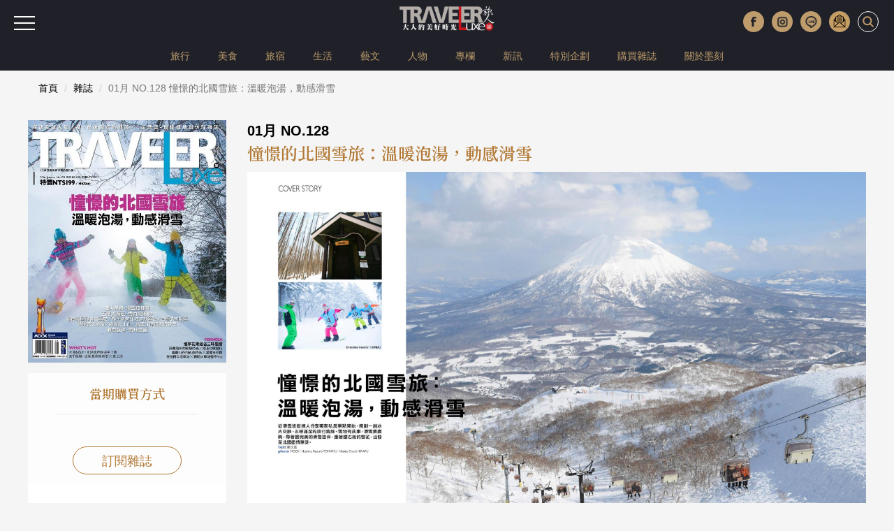

--- FILE ---
content_type: text/html; charset=UTF-8
request_url: https://www.travelerluxe.com/mag/info/mg10000037
body_size: 6615
content:
<!DOCTYPE html>
<html lang="zh-Hant" class="sticky-footer">
<head>
<meta charset="utf-8">
<meta http-equiv="cleartype" content="on">
<meta name="MobileOptimized" content="320">
<meta name="HandheldFriendly" content="True">
<meta name="apple-mobile-web-app-capable" content="yes">
<meta name="viewport" content="width=device-width, initial-scale=1.0">
    <meta name="description" content="從滑雪旅遊達人分享獨家私房景點開始，規劃一趟冰火交融、五感滿足的旅行路線。雪地有故事，滑雪要盡興，帶著最完美的滑雪旅伴，跟著羽毛般的雪花，出發至北國盡情享受。
	
		&nbsp;
	
		◎達人帶路，滑雪這樣玩
	
		愛上雪地的一百種理由╳冒險葉
	
		透過分享，傳遞滑雪的喜悅">
    <meta property="og:site_name" content="TRAVELER Luxe 大人的美好時光">
<meta property="og:url" content="https://www.travelerluxe.com/mag/info/mg10000037">
<meta property="og:type" content="website">
<meta property="og:title" content="01月 NO.128 憧憬的北國雪旅：溫暖泡湯，動感滑雪｜雜誌｜TRAVELER Luxe旅人誌｜大人的美好時光">
    <meta property="og:description" content="從滑雪旅遊達人分享獨家私房景點開始，規劃一趟冰火交融、五感滿足的旅行路線。雪地有故事，滑雪要盡興，帶著最完美的滑雪旅伴，跟著羽毛般的雪花，出發至北國盡情享受。
	
		&nbsp;
	
		◎達人帶路，滑雪這樣玩
	
		愛上雪地的一百種理由╳冒險葉
	
		透過分享，傳遞滑雪的喜悅">
    <meta property="og:image" content="https://www.travelerluxe.com/public/magazine/bt37_1451881185.jpg">
<title>01月 NO.128 憧憬的北國雪旅：溫暖泡湯，動感滑雪｜雜誌｜TRAVELER Luxe旅人誌｜大人的美好時光</title>
<link rel="canonical" href="https://www.travelerluxe.com/mag/info/mg10000037">

<link rel="shortcut icon" href="https://www.travelerluxe.com/assets/images/favicon.ico" type="image/vnd.microsoft.icon">
<link rel="apple-touch-icon" sizes="57x57" href="https://www.travelerluxe.com/assets/images/apple-icon-57x57.png">
<link rel="apple-touch-icon" sizes="60x60" href="https://www.travelerluxe.com/assets/images/apple-icon-60x60.png">
<link rel="apple-touch-icon" sizes="72x72" href="https://www.travelerluxe.com/assets/images/apple-icon-72x72.png">
<link rel="apple-touch-icon" sizes="76x76" href="https://www.travelerluxe.com/assets/images/apple-icon-76x76.png">
<link rel="apple-touch-icon" sizes="114x114" href="https://www.travelerluxe.com/assets/images/apple-icon-114x114.png">
<link rel="stylesheet" href="https://www.travelerluxe.com/assets/vendors/bootstrap/css/bootstrap.min.css">
<link rel="stylesheet" href="https://www.travelerluxe.com/assets/vendors/font-awesome/css/font-awesome.min.css">
<!-- <link rel="stylesheet" href="https://www.travelerluxe.com/assets/vendors/slick-1.6.0/slick/slick.css">
<link rel="stylesheet" href="https://www.travelerluxe.com/assets/vendors/slick-1.6.0/slick/slick-theme.css"> -->
<link rel="stylesheet" href="https://www.travelerluxe.com/assets/stylesheets/all.css">
<style>
.breadcrumb {
	font-size: 14px;
}
</style>
<meta property="fb:pages" content="116552921696389">
<link rel="stylesheet" href="https://www.travelerluxe.com/assets/vendors/swiper/dist/css/swiper.min.css">
<link rel="stylesheet" href="https://www.travelerluxe.com/assets/stylesheets/magazine.css">
<link rel="stylesheet" href="https://www.travelerluxe.com/assets/stylesheets/detail.css">
<link rel="stylesheet" href="https://www.travelerluxe.com/assets/stylesheets/override.css">
<script type="application/javascript" src="//anymind360.com/js/17570/ats.js"></script>
<!-- Google tag (gtag.js) Start -->
<script async src="https://www.googletagmanager.com/gtag/js?id=G-PPYPQNZWYB"></script>
<script>
  window.dataLayer = window.dataLayer || [];
  function gtag(){dataLayer.push(arguments);}
  gtag('js', new Date());

  gtag('config', 'G-PPYPQNZWYB');
</script>
<!-- Google tag (gtag.js) End -->
<!-- Google Tag Manager -->
<script>(function(w,d,s,l,i){w[l]=w[l]||[];w[l].push({'gtm.start':
new Date().getTime(),event:'gtm.js'});var f=d.getElementsByTagName(s)[0],
j=d.createElement(s),dl=l!='dataLayer'?'&l='+l:'';j.async=true;j.src=
'https://www.googletagmanager.com/gtm.js?id='+i+dl;f.parentNode.insertBefore(j,f);
})(window,document,'script','dataLayer','GTM-NFDKTC5');</script>
<!-- End Google Tag Manager -->
<!-- Google Tag Manager (noscript) -->
<noscript><iframe src="https://www.googletagmanager.com/ns.html?id=GTM-NFDKTC5"
height="0" width="0" style="display:none;visibility:hidden"></iframe></noscript>
<!-- End Google Tag Manager (noscript) -->
<!-- Facebook Pixel Code -->
<script>
!function(f,b,e,v,n,t,s)
{if(f.fbq)return;n=f.fbq=function(){n.callMethod?
n.callMethod.apply(n,arguments):n.queue.push(arguments)};
if(!f._fbq)f._fbq=n;n.push=n;n.loaded=!0;n.version='2.0';
n.queue=[];t=b.createElement(e);t.async=!0;
t.src=v;s=b.getElementsByTagName(e)[0];
s.parentNode.insertBefore(t,s)}(window,document,'script',
'https://connect.facebook.net/en_US/fbevents.js');
fbq('init', '258641478169135'); 
fbq('track', 'PageView');
</script>
<noscript>
<img height="1" width="1"
src="https://www.facebook.com/tr?id=258641478169135&ev=PageView&noscript=1">
</noscript>
<!-- End Facebook Pixel Code -->
<script data-ad-client="ca-pub-1310956994323176" async src="https://pagead2.googlesyndication.com/pagead/js/adsbygoogle.js"></script>
<script type="text/javascript">
window.AviviD = window.AviviD || {settings:{},status:{}}; AviviD.web_id = "travelerluxe"; AviviD.category_id = "20210507000001"; AviviD.tracking_platform = 'likr'; (function(w,d,s,l,i){w[l]=w[l]||[];w[l].push({'gtm.start': new Date().getTime(),event:'gtm.js'});var f=d.getElementsByTagName(s)[0], j=d.createElement(s),dl=l!='dataLayer'?'&l='+l:'';j.async=true;j.src= 'https://www.googletagmanager.com/gtm.js?id='+i+dl+'&timestamp='+new Date().getTime();f.parentNode.insertBefore(j,f); })(window,document,'script','dataLayer','GTM-W9F4QDN'); (function(w,d,s,l,i){w[l]=w[l]||[];w[l].push({'gtm.start': new Date().getTime(),event:'gtm.js'});var f=d.getElementsByTagName(s)[0], j=d.createElement(s),dl=l!='dataLayer'?'&l='+l:'';j.async=true;j.src= 'https://www.googletagmanager.com/gtm.js?id='+i+dl+'&timestamp='+new Date().getTime();f.parentNode.insertBefore(j,f); })(window,document,'script','dataLayer','GTM-MKB8VFG');
</script>
<!-- google ad manager start -->
<style>
.ad-mobile, .ad-desktop {text-align: center; margin-top:1em;}
/* 預設隱藏手機版，電腦版顯示 */
.ad-desktop { display: block;}
.ad-mobile { display: none;}

/* 當螢幕小於 768px 時切換 */
@media (max-width: 767px) {
  .ad-desktop { display: none;}
  .ad-mobile { display: block;}
}
</style>
<script async src="https://securepubads.g.doubleclick.net/tag/js/gpt.js" crossorigin="anonymous"></script>
<script>
    window.googletag = window.googletag || {cmd: []};
  googletag.cmd.push(function() {
    //電腦_首頁＿看更多文章按鈕下方_970x250
    googletag.defineSlot('/23283710168/travelerluxe.com_pc_home_mid', [970, 250], 'div-gpt-ad-1767689225788-0').addService(googletag.pubads());
    //手機_首頁＿看更多文章按鈕下方_300x250
    googletag.defineSlot('/23283710168/travelerluxe.com_mb_home_mid', [300, 250], 'div-gpt-ad-1767688667386-0').addService(googletag.pubads());
    //電腦_頻道頁和文章頁_上方橫幅廣告_970x250
    googletag.defineSlot('/23283710168/travelerluxe.com_pc_article_top', [970, 250], 'div-gpt-ad-1767689287603-0').addService(googletag.pubads());
    //手機_頻道頁和文章頁_上方橫幅廣告_300x250
    googletag.defineSlot('/23283710168/travelerluxe.com_mb_article_top', [300, 250], 'div-gpt-ad-1767689105806-0').addService(googletag.pubads());
    //電腦_頻道頁和文章頁_下方橫幅廣告_970x250
    googletag.defineSlot('/23283710168/travelerluxe.com_pc_article_bottom', [970, 250], 'div-gpt-ad-1767689353537-0').addService(googletag.pubads());
    googletag.defineSlot('/23283710168/travelerluxe.com_pc_article_bottom', [970, 250], 'div-gpt-ad-1767689353537-1').addService(googletag.pubads());
    //手機_頻道頁和文章頁_下方橫幅廣告_300x250
    googletag.defineSlot('/23283710168/travelerluxe.com_mb_article_bottom', [300, 250], 'div-gpt-ad-1767689163358-0').addService(googletag.pubads());
    googletag.defineSlot('/23283710168/travelerluxe.com_mb_article_bottom', [300, 250], 'div-gpt-ad-1767689163358-1').addService(googletag.pubads());
    //電腦_文章頁_內文嵌入廣告_第二段圖文下左
    googletag.defineSlot('/23283710168/travelerluxe.com_pc_inread1_left', [300, 250], 'div-gpt-ad-1767687988193-0').addService(googletag.pubads());
    //電腦_文章頁_內文嵌入廣告_第二段圖文下右
    googletag.defineSlot('/23283710168/travelerluxe.com_pc_inread1_right', [300, 250], 'div-gpt-ad-1767688527077-0').addService(googletag.pubads());
    //手機_文章頁_內文嵌入廣告_第二段圖文下
    googletag.defineSlot('/23283710168/travelerluxe.com_mb_inread1', [300, 250], 'div-gpt-ad-1767687479672-0').addService(googletag.pubads());   
    
    // 沒有廣告時，自動收合 div 
    googletag.pubads().collapseEmptyDivs();
    
    googletag.pubads().enableSingleRequest();
    googletag.enableServices();
  });
</script>
<!-- google ad manager end -->
<!-- AdSense start -->
<script async src="https://pagead2.googlesyndication.com/pagead/js/adsbygoogle.js?client=ca-pub-2159663875021262"
     crossorigin="anonymous"></script>
<!-- AdSense end -->

</head>
<body class="page-event_detail">
<button class="btn-hambuger" type="button" aria-label="選單"><span></span><span></span><span></span></button>
<header id="hd" class="fixed">

    <div class="logo-wrap">
        <a class="brand-name" href="https://www.travelerluxe.com/"><img alt="traveler luxe 奢遊 祕旅"
            src="https://www.travelerluxe.com/assets/images/logo.png"></a>
    </div>
    <div class="hd-button-rights clearfix">
        <button class="social-button" type="button" aria-label="更多社群媒體"><img src="https://www.travelerluxe.com/assets/images/arrow.png" alt=""/></button>
        <ul class="social-links hidden-xs hidden-sm">
            <li><a class="h_fb" href="https://www.facebook.com/travelerluxe/" target="_blank"
                title="按讚加入TRAVELER Luxe粉絲團"></a></li>
            <li><a class="h_ig" href="https://www.instagram.com/travelerluxe/" target="_blank"
                title="追蹤TRAVELER Luxe Instagram"></a></li>
            <li><a class="h_line" href="https://line.me/R/ti/p/%40rtp3207i" target="_blank"
                title="加入TRAVELER Luxe Line好友"></a></li>
            <li><a class="h_email" href="https://www.travelerluxe.com/edm" title="訂閱電子報"></a></li>
        </ul>
        <form class="inline" id="search-form" method="post" onsubmit="return checkSearch(this);">
        <label>
            <input type="search" name="keyword" placeholder='輸入關鍵字以空白鍵區隔'
                            >
            <button type="submit" aria-label="打開搜尋"><i class="icon icon-search"></i></button>
        </label>
        </form>

        <button class="btn-close" type="reset" aria-label="關閉搜尋"><i class="icon icon-close"></i></button>
    </div>
        <div class="hidden-xs" id="site-menu">
        <div class="container">
            <ul class="list-unstyled clearfix">
                                <li><a href="https://www.travelerluxe.com/tag/%E6%97%85%E8%A1%8C">旅行</a></li>
                                <li><a href="https://www.travelerluxe.com/tag/%E7%BE%8E%E9%A3%9F">美食</a></li>
                                <li><a href="https://www.travelerluxe.com/tag/%E6%97%85%E5%AE%BF">旅宿</a></li>
                                <li><a href="https://www.travelerluxe.com/tag/%E7%94%9F%E6%B4%BB">生活</a></li>
                                <li><a href="https://www.travelerluxe.com/tag/%E8%97%9D%E6%96%87">藝文</a></li>
                                <li><a href="https://www.travelerluxe.com/tag/%E4%BA%BA%E7%89%A9">人物</a></li>
                                <li><a href="https://www.travelerluxe.com/tag/%E5%B0%88%E6%AC%84">專欄</a></li>
                                <li><a href="https://www.travelerluxe.com/tag/%E6%96%B0%E8%A8%8A">新訊</a></li>
                                <!--li class="active"-->
                                                    <li><a href="https://www.travelerluxe.com/exhibition/thing/ex70000001" target="_self">特別企劃</a></li>
                                <li><a href="https://www.travelerluxe.com/mag" target="_blank">購買雜誌</a></li>
                                <li><a href="https://www.mook.com.tw/" target="_blank">關於墨刻</a></li>
                                                </ul>
        </div>
    </div>
    </header>

<div id="slide-menu">
    <!-- <a class="menu-logo" href=""></a> -->
    <div class="slide-menu-lists">

                <div class="single-menu-under-767">
            <ul>
                                <li><a href="https://www.travelerluxe.com/tag/%E6%97%85%E8%A1%8C">旅行</a></li>
                                <li><a href="https://www.travelerluxe.com/tag/%E7%BE%8E%E9%A3%9F">美食</a></li>
                                <li><a href="https://www.travelerluxe.com/tag/%E6%97%85%E5%AE%BF">旅宿</a></li>
                                <li><a href="https://www.travelerluxe.com/tag/%E7%94%9F%E6%B4%BB">生活</a></li>
                                <li><a href="https://www.travelerluxe.com/tag/%E8%97%9D%E6%96%87">藝文</a></li>
                                <li><a href="https://www.travelerluxe.com/tag/%E4%BA%BA%E7%89%A9">人物</a></li>
                                <li><a href="https://www.travelerluxe.com/tag/%E5%B0%88%E6%AC%84">專欄</a></li>
                                <li><a href="https://www.travelerluxe.com/tag/%E6%96%B0%E8%A8%8A">新訊</a></li>
                                <!--li class="with-line"><a href="#">STAY</a></li-->
                                                    <li><a href="https://www.travelerluxe.com/exhibition/thing/ex70000001" target="_self">特別企劃</a></li>
                                <li><a href="https://www.travelerluxe.com/mag" target="_blank">購買雜誌</a></li>
                                <li><a href="https://www.mook.com.tw/" target="_blank">關於墨刻</a></li>
                                                </ul>
        </div>
                <div class="l-m-item-wrap">
                    </div>
        <div class="l-m-item-wrap">
                    </div>
        <div class="l-m-item-wrap">
            <div class="m-title">關於我們</div>
            <ul class="left-sub-menu list-unstyled">
                <li><a href="https://www.travelerluxe.com/inner/aboutus" title="About Us">About Us</a></li>
                <li><a href="https://www.facebook.com/travelerluxe" target="_blank"
                    title="Facebook">Facebook</a></li>
                <li><a href="https://www.instagram.com/travelerluxe" target="_blank"
                    title="Instagram">Instagram</a></li>
                <li><a href="https://line.me/R/ti/p/%40rtp3207i" target="_blank"
                    title="Line">Line</a></li>
                <li><a href="https://www.youtube.com/@mook9081" target="_blank"
                    title="Youube">Youtube</a></li>
                <li><a href="https://www.travelerluxe.com/inner/policy" title="使用條款">使用條款</a></li>
            </ul>
        </div>
    </div>
</div>

<script>
function checkSearch(obj) {
	var keyword = obj.keyword.value;
//alert(keyword);
	if (keyword == "") {
		return false;
	} else {
    location.href = 'https://www.travelerluxe.com/search/?q=' + encodeURIComponent(keyword);
		return false;
	}
}
</script><div class="container-fluid page-row page-row-expanded">
    <div class="container header-height-container"></div>
    <div id="main-container">
        <div class="container-bigger">
          <div class="row">
            <div class="col-sm-12">
              <nav aria-label="breadcrumb">
                <ol class="breadcrumb">
                  <li class="breadcrumb-item"><a href="https://www.travelerluxe.com/">首頁</a></li>
                  <li class="breadcrumb-item"><a href="https://www.travelerluxe.com/mag">雜誌</a></li>
                  <li class="breadcrumb-item active" aria-current="page">01月 NO.128 憧憬的北國雪旅：溫暖泡湯，動感滑雪</li>
                </ol>
              </nav>
            </div>
          </div>
        </div>
        <div class="container-bigger container-small">
            <div class="magazine-detail-info">
                <div class="magazine-detail-side">
                                        <div class="magazine-detail-img"><img class="img-responsive" alt="憧憬的北國雪旅：溫暖泡湯，動感滑雪"
                    src="https://www.travelerluxe.com/public/magazine/bt37_1451881185.jpg"></div>
                                        <div class="magazine-detail-mobile">
                        <div class="magazine-tag-info">
                            <div class="magazine-no">01月 NO.128</div>
                            <div class="magazine-title">憧憬的北國雪旅：溫暖泡湯，動感滑雪</div>
                        </div>
                    </div>
                                        <div class="magazine-detail-links">
                        <div class="inner">
                            <h2>當期購買方式</h2>
                            <hr><a class="order-link" title="訂閱雜誌"
                            href="http://service.cph.com.tw" target="_blank">訂閱雜誌</a>
                        </div>
                    </div>
                                    </div>

                <div class="magazine-detail-content">
                    <div class="magazine-tag-info"><span class="magazine-no">01月 NO.128</span></div>
                    <h1 class="magazine-title">憧憬的北國雪旅：溫暖泡湯，動感滑雪</h1>
                                        <div id="magazine-slide">
                        <div class="swiper-container">
                            <div class="swiper-wrapper">
                                                                <div class="swiper-slide"><img src="https://www.travelerluxe.com/public/magazine/bt37_1_1451881185.jpg"
                                alt="憧憬的北國雪旅：溫暖泡湯，動感滑雪 pic1"></div>
                                                                <div class="swiper-slide"><img src="https://www.travelerluxe.com/public/magazine/bt37_2_1451881186.jpg"
                                alt="憧憬的北國雪旅：溫暖泡湯，動感滑雪 pic2"></div>
                                                                <div class="swiper-slide"><img src="https://www.travelerluxe.com/public/magazine/bt37_3_1451881188.jpg"
                                alt="憧憬的北國雪旅：溫暖泡湯，動感滑雪 pic3"></div>
                                                                <div class="swiper-slide"><img src="https://www.travelerluxe.com/public/magazine/bt37_4_1451881189.jpg"
                                alt="憧憬的北國雪旅：溫暖泡湯，動感滑雪 pic4"></div>
                                                                <div class="swiper-slide"><img src="https://www.travelerluxe.com/public/magazine/bt37_5_1451881190.jpg"
                                alt="憧憬的北國雪旅：溫暖泡湯，動感滑雪 pic5"></div>
                                                            </div>
                        </div>
                        <div class="swiper-control">
                            <a class="zoom-btn" href="#" data-toggle="modal"
                            data-target="#zoomimg"><img class="zoom-icon" alt="放大閱讀"
                            src="https://www.travelerluxe.com/assets/images/magazine/search-zoom-in.svg">放大閱讀</a>
                            <div class="swiper-pager">
                                <div class="swiper-scrollbar js-swiper-scrollbar magazine-scroll"></div>
                                <div class="swiper-count">第 <span class="swiper-count-num">1</span> 頁 |
                                共 5 頁</div>
                            </div>
                            <div class="swiper-btns" id="magazine-btn"><a class="arrow-btn-wrap swiper-prev"><i
                            class="arrow-btn arrow-left"></i></a><a class="arrow-btn-wrap swiper-next"><i
                            class="arrow-btn arrow-right"></i></a></div>
                        </div>
                    </div>
                                    </div>
            </div>
            <div class="row">
                <div class="col-sm-6 col-sm-push-6">
                    <div class="social-link">
                        <ul>
        <li><a href="javascript:void(0)" title="Facebook share"
            onclick="window.open('http://www.facebook.com/share.php?u=' + encodeURIComponent(location.href));"
            ><i class="icon fa fa-facebook"></i></a></li>
        <li><a href="javascript:void(0)" title="Twitter share"
            onclick="window.open('http://twitter.com/share?url=' + encodeURIComponent(location.href) +
            '&text=憧憬的北國雪旅：溫暖泡湯，動感滑雪');"
            ><i class="icon fa fa-twitter"></i></a></li>
        <li><a href="https://www.pinterest.com/pin/create/button/" title="Pinterest share"
            social-type="pinterest" data-pin-custom="true"><i class="icon fa fa-pinterest"></i></a></li>
                          <li class="js-detect-can-line">
                            <a href="javascript:window.open('https://lineit.line.me/share/ui?url=' + encodeURIComponent('https://www.travelerluxe.com/mag/info/mg10000037'), '_blank');" title="Line share"
                            ><i class="icon-line"></i></a></li>
                        </ul>
                    </div>
                </div>
                <div class="col-sm-6 col-sm-pull-6">
                    <div class="font-size-link">
                        <ul>
                            <li>
                                <button class="btn-font-less" data-font-size="LESS" title="A-">
                                <div class="icon-font-less"></div>
                                </button>
                            </li>
                            <li>
                                <button class="btn-font-more" data-font-size="MORE" title="A+">
                                <div class="icon-font-more"></div>
                                </button>
                            </li>
                        </ul>
                    </div>
                </div>
            </div>
            <div class="magazine-article">
                <div class="magazine-article-inner"> 
                    <div class="article-header">
                        <h2>01月 NO.128封面故事介紹</h2>
                    </div>
                    <div class="article-body">
                        <h3>憧憬的北國雪旅：溫暖泡湯，動感滑雪</h3>
                        <div>
	<div>
		從滑雪旅遊達人分享獨家私房景點開始，規劃一趟冰火交融、五感滿足的旅行路線。雪地有故事，滑雪要盡興，帶著最完美的滑雪旅伴，跟著羽毛般的雪花，出發至北國盡情享受。</div>
	<div>
		&nbsp;</div>
	<div>
		◎達人帶路，滑雪這樣玩</div>
	<div>
		愛上雪地的一百種理由╳冒險葉</div>
	<div>
		透過分享，傳遞滑雪的喜悅╳楊婆婆</div>
	<div>
		韓國瘋滑雪╳愛旅遊的貓奴‧小梨</div>
	<div>
		&nbsp;</div>
	<div>
		◎五感大滿足，雪白假期6+</div>
	<div>
		一覽白雪皚皚的美景，滑向壯闊雪地，絕景中療癒泡湯，品嚐在地美食，體驗在地人情味，六種不同樂趣的滑雪旅行路線，親子同遊、奢華度假，老街散策、雪景溫泉、富士絕景。</div>
	<div>
		富良野星野，大自然奢華雪旅／北海道新雪谷，親子樂遊玩雪趣／白馬冬奧飆雪，沐浴絕景風呂／草津雪之散策，慢賞老街湯畑／白雪之嶽，療癒富士山／韓國江原道，邂逅歐巴的銀白天堂</div>
	<div>
		&nbsp;</div>
	<div>
		◎滑雪旅伴，雪地嬉遊</div>
	<div>
		不論你是新手或老手，雪地旅行最不可或缺的就是完整的滑雪配備。從滑雪裝備、隨身用品到雪地穿著，全部一網打盡，讓你在雪地裡能暢快玩樂。</div>
</div>
<div>
	&nbsp;</div>                    </div>
                                    </div>
            </div>
                        <div class="magazine-footer">
                <div class="magazine-links">
                    <div class="left"><span class="link-title">當期購買方式 ｜</span><span class="linkitems"
                    ></span></div>
                    <div class="right"><a class="order-link" href="http://service.cph.com.tw" title="訂閱雜誌"
                    target="_blank">訂閱雜誌</a></div>
                </div>
            </div>
                    </div>

                <div class="modal" id="zoomimg">
            <div class="modal-dialog">
                <div class="modal-content">
                    <div class="modal-body">
                        <button type="button" class="close" data-dismiss="modal" aria-label="Close"><img
                        src="https://www.travelerluxe.com/assets/images/magazine/closeBtn.svg" alt="close"></button>
                        <div id="magazine-zoom-slide">
                            <div class="swiper-container">
                                <div class="swiper-wrapper">
                                                                        <div class="swiper-slide"><img src="https://www.travelerluxe.com/public/magazine/bt37_1_1451881185.jpg"
                                    alt="憧憬的北國雪旅：溫暖泡湯，動感滑雪 pic1"></div>
                                                                        <div class="swiper-slide"><img src="https://www.travelerluxe.com/public/magazine/bt37_2_1451881186.jpg"
                                    alt="憧憬的北國雪旅：溫暖泡湯，動感滑雪 pic2"></div>
                                                                        <div class="swiper-slide"><img src="https://www.travelerluxe.com/public/magazine/bt37_3_1451881188.jpg"
                                    alt="憧憬的北國雪旅：溫暖泡湯，動感滑雪 pic3"></div>
                                                                        <div class="swiper-slide"><img src="https://www.travelerluxe.com/public/magazine/bt37_4_1451881189.jpg"
                                    alt="憧憬的北國雪旅：溫暖泡湯，動感滑雪 pic4"></div>
                                                                        <div class="swiper-slide"><img src="https://www.travelerluxe.com/public/magazine/bt37_5_1451881190.jpg"
                                    alt="憧憬的北國雪旅：溫暖泡湯，動感滑雪 pic5"></div>
                                                                    </div>
                            </div>
                            <div class="swiper-control">
                                <a class="zoom-btn" href="#" data-dismiss="modal"><img class="zoom-icon"
                                src="https://www.travelerluxe.com/assets/images/magazine/closeBtnSmall.svg" alt="close">關閉視窗</a>
                                <div class="swiper-pager">
                                    <div class="swiper-scrollbar js-swiper-scrollbar magazine-zoom-scroll"></div>
                                    <div class="swiper-count">第 <span class="swiper-count-num">1</span> 頁 |
                                    共 5 頁</div>
                                </div>
                                <div class="swiper-btns" id="magazine-zoom-btn"><a class="arrow-btn-wrap swiper-prev"
                                ><i class="arrow-btn arrow-left"></i></a><a class="arrow-btn-wrap swiper-next"
                                ><i class="arrow-btn arrow-right"></i></a></div>
                            </div>
                        </div>
                    </div>
                </div>
            </div>
        </div>
            </div>
</div>

<div  id="ft">

        <section class="footer-top">
        <div class="container-fluid">
            <div class="row row-eq-height">
                <div class="col-sm-5t ft-m-item-wrap hidden-xs">
                    <h3 class="m-title">關於我們</h3>
                    <ul class="footer-sub-menu list-unstyled">
                        <li><a href="https://www.travelerluxe.com/inner/aboutus" title="About Us">About Us</a></li>
                        <li><a href="https://www.facebook.com/travelerluxe" target="_blank"
                            title="Facebook">Facebook</a></li>
                        <li><a href="https://www.instagram.com/travelerluxe" target="_blank"
                            title="Instagram">Instagram</a></li>
                        <li><a href="https://line.me/R/ti/p/%40rtp3207i" target="_blank"
                            title="Line">Line</a></li>
                        <li><a href="https://www.youtube.com/@mook9081" target="_blank"
                            title="Youube">Youtube</a></li>
                        <li><a href="https://www.travelerluxe.com/inner/policy" title="使用條款">使用條款</a></li>
                    </ul>
                </div>
                <div class="col-sm-5t ft-m-item-wrap hidden-xs">
                                    </div>
                <!--<div class="col-sm-5t ft-m-item-wrap hidden-xs">
                    <h3 class="m-title">會員專區</h3>
                    <ul class="footer-sub-menu list-unstyled">
                        <li><a href="" title="">登入會員</a></li>
                        <li><a href="" title="">收藏活動</a></li>
                        <li><a href="" title="">會員活動</a></li>
                    </ul>
                </div> -->
                <div class="col-sm-5t ft-m-item-wrap hidden-xs">
                                    </div>

                <div class="col-sm-5t ft-m-item-wrap"><a name="edm"></a>
                    <div id="subscribe-news-letter">
                        <h3 class="m-title">訂閱電子報</h3>
                        <form class="display-subscribe-form" action="" method="post">
                            <label for="edmEmail">立即填寫email，訂閱TRAVELER Luxe電子報</label>
                            <input class="form-control" name="edmEmail" id="edmEmail" type="email"
                                required="required" autocomplete="off">
                            <div class="sub-buttons">
                                <button class="subscribe-btn" onclick="return edmHandle(1, 'footer');">訂閱</button>
                                <button class="subscribe-btn subscribe-btn-cancel" onclick="return edmHandle(0, 'footer');"
                                >取消</button>
                            </div>
                        </form>
                    </div>
				</div>

            </div>
        </div>
    </section>
        
    
    <section class="footer-bottom">
        <div class="container">
            <div class="text-center">
                <ul class="list-unstyled">
                    <li class="brand-name">TRAVELER Luxe</li>
                    <li class="address">115 台北市南港區昆陽街16號7樓</li>
                    <li><a class="email" href="mailto:customer@travelerluxe.com">customer@travelerluxe.com</a></li>
                </ul>
            </div>
        </div>
    </section>

</div>
    <div class="apply-wine fix-bottom ">
      <div class="img-wrap">
        <picture>
          <source srcset="https://www.travelerluxe.com/assets/images/warning_M_1200_65.png" media="(max-height: 575px)"/>
          <source srcset="https://www.travelerluxe.com/assets/images/warning_L_1920_80.png" media="(min-width: 1200px)"/>
          <source srcset="https://www.travelerluxe.com/assets/images/warning_M_1200_65.png" media="(min-width: 992px)"/>
          <source srcset="https://www.travelerluxe.com/assets/images/warning_S_768_90.png" media="(min-width: 768px)"/>
          <img src="https://www.travelerluxe.com/assets/images/warning_XS_480_80.png" alt=""/>
        </picture>
      </div>
    </div>
<!-- Modal_edm -->
<div class="modal fade" id="edmModal" tabindex="-1" role="dialog">
  <div class="modal-dialog" role="document">
	<div class="modal-content"> 
	  <div class="modal-header text-center">
		<button class="close" type="button" data-dismiss="modal" aria-label="Close"><span aria-hidden="true">×</span></button>
	  </div>
	  <div class="modal-body">
		<div class="row">
		  <div class="col-md-12 text-center">
			<div class="h5" id="edm-msg">電子報</div>
		  </div>
		</div>
	  </div>
	  <div class="modal-footer">
		<div class="row">
		  <div class="col-md-12">
			<button class="btn btn-default" type="button" data-dismiss="modal">確定</button>
		  </div>
		</div>
	  </div>
	</div>
  </div>
</div>
<style>

</style>
<script src="https://www.travelerluxe.com/assets/vendors/jquery/dist/jquery.min.js"></script>
<!-- <script src="https://www.travelerluxe.com/assets/vendors/html5shiv/dist/html5shiv.min.js"></script> -->
<script src="https://www.travelerluxe.com/assets/vendors/bootstrap/js/bootstrap.min.js" defer="defer"></script>
<!-- <script src="https://www.travelerluxe.com/assets/vendors/jquery-placeholder/jquery.placeholder.min.js"></script> -->
<!-- <script src="https://www.travelerluxe.com/assets/vendors/slick-1.6.0/slick/slick.min.js"></script> -->
<script src="https://www.travelerluxe.com/assets/vendors/jquery.validate.min.js" defer="defer"></script>
<script src="https://www.travelerluxe.com/assets/vendors/additional-methods.min.js" defer="defer"></script>
<script src="https://www.travelerluxe.com/assets/vendors/messages_zh_TW.js" defer="defer"></script>
<script src="https://www.travelerluxe.com/assets/javascripts/main.js" defer="defer"></script>
<script src="https://www.travelerluxe.com/assets/rwd/js/form-validator/jquery.form-validator.js"></script>
<script>
function edmHandle(edmType, section = 'page') {
    if (section == 'footer') {   //版尾
        var edmEmail = $("#edmEmail").val().trim();
    } else {    //頁面(edm, article)
        var edmEmail = $("#newsletter-input").val().trim();	
    }

	if (checkEmail(edmEmail)) {
		$.ajax({
			type: "POST",
			url: "https://www.travelerluxe.com/edm/ajaxEdm",
			data: {
				edmType: edmType,
				edmEmail: edmEmail
			}, 
			success: function(data) {
				//console.log(data);
				switch(data) {
					case 'orderOk':
						$("#edm-msg").text('訂閱成功');
						$('#edmModal').modal('show');
						break;
					case 'orderErr':
						$("#edm-msg").text('訂閱失敗');
						$('#edmModal').modal('show');
						break;
					case 'cancelOk':
						$("#edm-msg").text('退訂成功');
						$('#edmModal').modal('show');
						break;
					case 'cancelErr':
						$("#edm-msg").text('退訂失敗');
						$('#edmModal').modal('show');
						break;
					case 'noEmail':
						$("#edm-msg").text('無此email');
						$('#edmModal').modal('show');
						break;
					default:
						//console.log('error');
						break;
				}
				$('#edmEmail').val('');	//清除email
			},
			error: function(xhr) { console.log(xhr); }
		});
		return false;
	} else {
		return false;
	}
}

function checkEmail(email) {
	var filter_email = /^([a-zA-Z0-9_\.\-])+\@(([a-zA-Z0-9\-])+\.)+([a-zA-Z0-9]{2,4})+$/ ;
	if (email == "") {
		$("#edm-msg").text('請輸入email');
		$('#edmModal').modal('show');
		//setTimeout("$('.close').trigger('click')", 3000 );	//模擬燈箱中的X被按到(觸發)
		return false;
	} else if (!filter_email.test(email)) {
		$("#edm-msg").text('請輸入正確的email格式');
		$('#edmModal').modal('show');
		return false;
	} else {
		return true;
	}
}
</script><script src="https://www.travelerluxe.com/assets/vendors/swiper/dist/js/swiper.min.js"></script>
<script type="text/javascript" async defer src="//assets.pinterest.com/js/pinit.js"></script>
</body>
</html>


--- FILE ---
content_type: text/html; charset=UTF-8
request_url: https://auto-load-balancer.likr.tw/api/get_client_ip.php
body_size: -136
content:
"3.148.144.30"

--- FILE ---
content_type: text/html; charset=utf-8
request_url: https://www.google.com/recaptcha/api2/aframe
body_size: 184
content:
<!DOCTYPE HTML><html><head><meta http-equiv="content-type" content="text/html; charset=UTF-8"></head><body><script nonce="7Rxj0-_D_aF04KxFoE59KA">/** Anti-fraud and anti-abuse applications only. See google.com/recaptcha */ try{var clients={'sodar':'https://pagead2.googlesyndication.com/pagead/sodar?'};window.addEventListener("message",function(a){try{if(a.source===window.parent){var b=JSON.parse(a.data);var c=clients[b['id']];if(c){var d=document.createElement('img');d.src=c+b['params']+'&rc='+(localStorage.getItem("rc::a")?sessionStorage.getItem("rc::b"):"");window.document.body.appendChild(d);sessionStorage.setItem("rc::e",parseInt(sessionStorage.getItem("rc::e")||0)+1);localStorage.setItem("rc::h",'1769834356392');}}}catch(b){}});window.parent.postMessage("_grecaptcha_ready", "*");}catch(b){}</script></body></html>

--- FILE ---
content_type: text/css
request_url: https://www.travelerluxe.com/assets/stylesheets/magazine.css
body_size: 2574
content:
.container-small {
  max-width: 1340px;
}
@media (max-width: 991px) {
  .container-small {
    padding-left: 22px;
    padding-right: 22px;
  }
}

.magazine-info, .magazine-detail-info {
  padding-bottom: 80px;
  display: flex;
}

@media (max-width: 991px) {
  .magazine-detail-info {
    padding-bottom: 40px;
  }
}
@media (max-width: 767px) {
  .magazine-detail-info {
    padding-bottom: 30px;
    display: block;
  }
}

.magazine-img {
  width: 388px;
}

.magazine-content {
  width: calc(100% - 388px);
  padding-left: 30px;
  padding-top: 30px;
  position: relative;
}
@media (min-width: 768px) {
  .magazine-content {
    min-height: 500px;
  }
}
.magazine-content p {
  color: #000000;
  font-size: 18px;
  font-weight: 300;
  line-height: 211%;
  text-align: justify;
}
@media (min-width: 992px) {
  .magazine-content .magazine-links {
    position: absolute;
    left: 30px;
    right: 0;
    bottom: 26px;
  }
}

.magazine-title {
  color: #BE9C6C;
  font-size: 36px;
  font-weight: 400;
  line-height: 138%;
  margin: 0;
  padding: 0 0 12px 0;
}
@media (max-width: 767px) {
  .magazine-title {
    font-size: 24px;
  }
}

.magazine-tag {
  color: #FFFFFF;
  font-size: 14px;
  font-weight: 500;
  padding: 0 3px;
  background-color: #b27935;
  height: 23px;
  line-height: 23px;
  display: inline-block;
}

.magazine-no {
  color: #000000;
  font-size: 20px;
  font-weight: 600;
  line-height: 150%;
}

.magazine-tag-info {
  padding-bottom: 10px;
  align-items: center;
  display: flex;
}
.magazine-tag-info .magazine-tag {
  margin-right: 13px;
}

.more-link {
  color: #b27935;
  font-size: 20px;
  font-weight: normal;
  line-height: 100%;
  text-align: center;
  transition: all .2s ease;
}
.more-link svg, .more-link img {
  margin-left: 8px;
}
.more-link line {
  stroke: #B27935;
  transition: all .2s ease;
}

.more-link:hover line {
  stroke: #000000;
}

.magazine-links {
  color: #000;
  font-size: 18px;
  padding: 16px 25px;
  background-color: #e7e9ec;
  display: flex;
  align-items: center;
  justify-content: space-between;
}
.magazine-links .link-title {
  font-weight: 600;
}
.magazine-links .right {
  padding-left: 25px;
}

.buy-link {
  font-size: 18px;
  line-height: 25px;
  margin: 0 10px;
  border-bottom: 1px solid #b27935;
  transition: color .2s ease;
}

@media (hover: hover) and (pointer: fine) {
  .buy-link:hover {
    color: #b27935;
  }
}
.order-link {
  padding: 0;
  color: #b27935;
  font-size: 18px;
  width: 156px;
  height: 40px;
  line-height: 40px;
  text-align: center;
  border-radius: 100px;
  border: solid 1px #b27935;
  display: inline-block;
  transition: all .2s ease;
}
.order-link:focus {
  color: #b27935;
}
.order-link:hover {
  color: #FFFFFF;
  background: #b27935;
}

.magazine-list .row {
  font-size: 0;
  margin: 0 -25px;
}

.magazine-col {
  float: none !important;
  padding: 0 25px;
  padding-bottom: 36px;
  vertical-align: top;
  display: inline-block;
}

.magazine-size {
  position: relative;
  height: 0;
  padding-bottom: 122%;
  overflow: hidden;
}
.magazine-size .trip-cover {
  position: absolute;
  top: 0;
  bottom: 0;
  left: 0;
  right: 0;
  height: 100%;
  transition: all .33s ease;
  transform: translateZ(0);
  aspect-ratio: 800 / 1000;
}

.magazine-size2 {
  position: relative;
  height: 0;
  padding-bottom: 122%;
  overflow: hidden;
}
.magazine-size2 .trip-cover {
  position: absolute;
  top: 0;
  bottom: 0;
  left: 0;
  right: 0;
  height: 100%;
  transition: all .33s ease;
  transform: translateZ(0);
}

.magazine-list-title {
  color: #000000;
  font-size: 20px;
  font-weight: 600;
  line-height: 120%;
  padding: 0;
  margin: 0;
}

.magazine-list-no {
  color: #000000;
  font-size: 18px;
  line-height: 138%;
  font-weight: 300;
  text-align: justify;
  padding-top: 10px;
}

.nav-tabs {
  margin-bottom: 38px;
  border-bottom: solid 1px #000000;
}
.nav-tabs li {
  width: 180px;
}
.nav-tabs li a {
  color: #000000;
  font-size: 24px;
  font-weight: 300;
  line-height: 125%;
  text-align: center;
  border: none;
  transition: all .2s ease;
  border-bottom: 4px solid transparent;
}
.nav-tabs li a:hover {
  color: #b27935;
  font-weight: 600;
  background: none;
  border-bottom: 4px solid #b27935;
}

.year-select {
  display: none;
}

.nav-tabs > li.active > a, .nav-tabs > li.active > a:hover
, .nav-tabs > li.active > a:focus {
  color: #b27935;
  font-weight: 600;
  border: none;
  border-bottom: 4px solid #b27935;
  background: none;
}

.nav > li > a:hover, .nav > li > a:focus {
  background: none;
}

.magazine-detail-mobile {
  display: none;
}
@media (max-width: 767px) {
  .magazine-detail-mobile {
    display: block;
  }
}
.magazine-detail-mobile .magazine-tag-info {
  text-align: center;
  padding-top: 10px;
  padding-bottom: 5px;
  display: block;
}
.magazine-detail-mobile .magazine-no {
  font-size: 18px;
}
.magazine-detail-mobile .magazine-title {
  color: #b27935;
  font-size: 20px;
  font-weight: 600;
  padding-bottom: 0;
}

@media (max-width: 991px) {
  .magazine-info {
    padding-bottom: 60px;
    margin-top: -25px;
    display: block;
  }

  .magazine-img, .magazine-content {
    width: 100%;
  }

  .magazine-content {
    padding-left: 0;
  }

  .magazine-img {
    padding-bottom: 30px;
  }

  .magazine-img img {
    max-width: 308px;
    margin: 0 auto;
  }

  .magazine-links {
    padding: 20px 25px;
    margin-top: 40px;
    display: block;
  }
  .magazine-links .left {
    padding-bottom: 26px;
  }
  .magazine-links .right {
    padding-left: 0;
  }
  .magazine-links .order-link {
    width: 100%;
  }

  .magazine-list .row {
    margin: 0 -12px;
  }

  .magazine-col {
    padding-left: 12px;
    padding-right: 12px;
  }
}
@media (max-width: 767px) {
  .magazine-info {
    padding-left: 0;
    padding-right: 0;
    padding-bottom: 0;
  }

  .magazine-img, .magazine-detail-img {
    width: 100%;
    max-width: 280px;
    margin-left: auto;
    margin-right: auto;
  }

  .link-title {
    color: #b27935;
    text-align: center;
    height: 60px;
    line-height: 60px;
    border-bottom: 2px solid #FFFFFF;
    display: block;
  }
  .link-title span {
    display: none;
  }

  .magazine-content {
    padding-top: 0;
    padding-bottom: 40px;
    flex-direction: column;
    display: flex;
  }

  .magazine-header {
    order: 1;
  }

  .magazine-links {
    margin-top: 0;
    margin-bottom: 20px;
    padding: 0 0 30px 0;
    order: 2;
  }
  .magazine-links .linkitems {
    padding-top: 10px;
    display: block;
  }
  .magazine-links .buy-link {
    padding: 10px;
    text-align: center;
    border-bottom: none;
    display: block;
  }
  .magazine-links .order-link {
    width: 156px;
    margin-left: auto;
    margin-right: auto;
    display: block;
  }

  .magazine-desc {
    order: 3;
  }

  .magazine-list .row {
    margin: 0 -8px;
  }

  .magazine-col {
    width: 50%;
    padding-left: 8px;
    padding-right: 8px;
    padding-bottom: 0;
  }

  .magazine-list-no {
    font-size: 14px;
  }

  .magazine-list-title {
    font-size: 16px;
  }

  .year-select {
    margin-bottom: 20px;
    border-bottom: solid 1px #000000;
    display: block;
  }
  .year-select .year-text {
    color: #b27935;
  }
  .year-select .year-icon {
    font-size: 14px;
    font-weight: 400;
    position: absolute;
    right: 0;
    top: 0;
  }
  .year-select .year-icon img {
    width: 6px;
    height: auto;
    margin-right: 6px;
    transition: transform .6s ease;
    transform: rotate(-90deg) translateX(2px);
    transform-origin: 50% 50%;
  }
  .year-select .year-title {
    position: relative;
    font-size: 20px;
    line-height: 30px;
    font-weight: 500;
  }
  .year-select .year-title.active .year-icon img {
    transform: rotate(0deg);
  }

  .nav-tabs {
    margin-top: -20px;
    margin-bottom: 20px;
    border: none;
    display: none;
  }
  .nav-tabs.show {
    display: block;
  }
  .nav-tabs li {
    width: 100%;
    float: none;
  }
  .nav-tabs li a {
    font-size: 20px;
    font-weight: 500;
    text-align: left;
    padding-left: 0;
    padding-right: 0;
  }

  .nav-tabs > li.active > a, .nav-tabs > li.active > a:hover, .nav-tabs > li.active > a:focus {
    font-weight: 500;
    border-bottom: none;
  }

  .nav-tabs li a:hover {
    border-bottom: none;
  }
}
.magazine-detail-side {
  width: 284px;
  background: #FFFFFF;
}
@media (max-width: 991px) {
  .magazine-detail-side {
    width: 155px;
  }
}
@media (max-width: 767px) {
  .magazine-detail-side {
    width: 100%;
    background: #F5F5F5;
  }
}

.magazine-detail-content {
  width: calc(100% - 284px);
  padding-left: 30px;
}
@media (max-width: 991px) {
  .magazine-detail-content {
    width: calc(100% - 155px);
    padding-left: 14px;
  }
}
@media (max-width: 767px) {
  .magazine-detail-content {
    width: 100%;
    padding-top: 40px;
    padding-left: 0;
    display: none;
  }
}

.magazine-detail-links {
  font-size: 18px;
  text-align: center;
  padding-top: 15px;
  background: #F5F5F5;
}
.magazine-detail-links .inner {
  padding: 14px;
  background: rgba(255, 255, 255, 0.81);
}
@media (max-width: 991px) {
  .magazine-detail-links .inner {
    padding-left: 0;
    padding-right: 0;
  }
}
.magazine-detail-links h2 {
  color: #b27935;
  font-size: 18px;
  font-weight: 600;
  line-height: 167%;
  padding: 0;
  margin: 0;
}
@media (max-width: 991px) {
  .magazine-detail-links h2 {
    font-size: 14px;
  }
}
.magazine-detail-links .buy-link {
  padding: 10px 0;
  border: none;
  display: block;
}
@media (max-width: 991px) {
  .magazine-detail-links .buy-link {
    font-size: 14px;
    padding: 6px 0;
  }
}
.magazine-detail-links .order-link {
  margin-top: 35px;
}
@media (max-width: 991px) {
  .magazine-detail-links .order-link {
    font-size: 14px;
    width: calc(100% - 28px);
    margin-left: 14px;
    margin-right: 14px;
    height: 30px;
    line-height: 30px;
    margin-top: 18px;
  }
}
@media (max-width: 767px) {
  .magazine-detail-links .order-link {
    width: 156px;
  }
}
.magazine-detail-links hr {
  width: 80%;
  margin: 14px auto 10px auto;
  border-top: solid 2px #f5f5f5;
}
@media (max-width: 991px) {
  .magazine-detail-links hr {
    margin-bottom: 6px;
  }
}

.swiper-btns {
  display: flex;
}
@media (max-width: 767px) {
  .swiper-btns {
    display: none;
  }
}

.arrow-btn-wrap {
  padding: 10px 15px;
  cursor: pointer;
}
.arrow-btn-wrap.disable {
  pointer-events: none;
}

.magazine-detail-content .magazine-tag-info {
  padding-bottom: 2px;
}
.magazine-detail-content .magazine-title {
  color: #b27935;
  font-size: 24px;
  font-weight: 600;
  line-height: 125%;
}
@media (max-width: 991px) {
  .magazine-detail-content .magazine-title {
    font-size: 18px;
  }
}
@media (max-width: 991px) {
  .magazine-detail-content .magazine-no {
    font-size: 16px;
  }
}

.magazine-article {
  background: #FFFFFF;
  padding: 50px 0;
}
@media (max-width: 767px) {
  .magazine-article {
    padding: 30px 0 40px 0;
    margin: 0 -22px -40px -22px;
  }
}

.magazine-article-inner {
  color: #000000;
  font-size: 18px;
  font-weight: 300;
  line-height: 211%;
  text-align: justify;
  max-width: 960px;
  width: 100%;
  margin: 0 auto;
  padding: 0 30px;
}
@media (max-width: 767px) {
  .magazine-article-inner {
    padding: 0 22px;
  }
}
.magazine-article-inner h1, .magazine-article-inner h2, .magazine-article-inner h3, .magazine-article-inner h4, .magazine-article-inner h5, .magazine-article-inner h6, .magazine-article-inner p, .magazine-article-inner blockquote, .magazine-article-inner pre,
.magazine-article-inner dl, .magazine-article-inner dt, .magazine-article-inner dd, .magazine-article-inner ol, .magazine-article-inner ul, .magazine-article-inner li,
.magazine-article-inner table, .magazine-article-inner caption, .magazine-article-inner tbody, .magazine-article-inner tfoot, .magazine-article-inner thead, .magazine-article-inner tr, .magazine-article-inner th, .magazine-article-inner td {
  margin: 0;
  padding: 0;
  border: 0;
  font-size: 100%;
  font: inherit;
  vertical-align: baseline;
}
.magazine-article-inner h3 {
  color: #000000;
  font-size: 24px;
  font-weight: 600;
  line-height: 125%;
  padding-bottom: 20px;
}
.magazine-article-inner h4 {
  color: #000000;
  font-size: 18px;
  font-weight: 400;
}
.magazine-article-inner p, .magazine-article-inner ul {
  color: #000000;
  font-size: 18px;
  line-height: 211%;
  font-weight: 300;
  padding-bottom: 30px;
}
@media (max-width: 767px) {
  .magazine-article-inner h3 {
    font-size: 20px;
  }
}

.article-header {
  padding-bottom: 15px;
  margin-bottom: 40px;
  border-bottom: 1px solid #ececec;
}
.article-header h2 {
  color: #be9c6c;
  font-size: 36px;
  font-weight: 300;
  line-height: 138%;
  margin: 0 auto;
  max-width: 770px;
  width: 100%;
}
@media (max-width: 767px) {
  .article-header h2 {
    font-size: 24px;
  }
}

.article-body {
  width: 100%;
  max-width: 770px;
  margin: 0 auto;
}

.other {
  max-width: 770px;
  margin: 0 auto;
  padding-top: 10px;
}
.other h3 {
  color: #b27935;
  font-size: 20px;
  font-weight: 600;
  padding-bottom: 15px;
}

.otherinner {
  padding: 20px 30px 30px 30px;
  border: solid 1px #202128;
}
.otherinner h4 {
  line-height: 100%;
}
.otherinner p {
  padding-bottom: 15px;
}

.magazine-footer {
  padding-top: 55px;
  padding-bottom: 53px;
}
.magazine-footer .magazine-links {
  background: none;
  justify-content: center;
}
@media (max-width: 767px) {
  .magazine-footer {
    display: none;
  }
}

#magazine-slide {
  background: #FFFFFF;
}

.swiper-control {
  padding: 16px 20px;
  align-items: center;
  justify-content: space-between;
  display: flex;
}
@media (max-width: 991px) {
  .swiper-control {
    padding: 11px 13px;
  }
}

.swiper-pager {
  align-items: center;
  display: flex;
}

.js-swiper-scrollbar {
  width: 400px;
  height: 1px;
  margin-right: 18px;
  background: #b27935;
}
@media (max-width: 1199px) {
  .js-swiper-scrollbar {
    max-width: 300px;
  }
}
@media (max-width: 1024px) {
  .js-swiper-scrollbar {
    max-width: 200px;
  }
}

.swiper-scrollbar-drag {
  height: 5px;
  top: -2px;
  background: #b27935;
  cursor: pointer;
}

.zoom-btn {
  color: #000000;
  font-size: 16px;
  font-weight: 300;
  text-align: justify;
  white-space: nowrap;
}
.zoom-btn .zoom-icon {
  width: 15px;
  height: auto;
  transform: translateY(-1px);
  margin-right: 9px;
}

.swiper-count {
  color: #000000;
  font-size: 14px;
  font-weight: 300;
  text-align: justify;
  white-space: nowrap;
}

#zoomimg .modal-dialog {
  width: 100%;
  height: 100%;
  margin: 0;
  display: flex;
  justify-content: center;
  align-items: center;
}
#zoomimg .modal-content {
  width: 80%;
  max-width: 1140px;
  border: none;
}
@media (max-width: 767px) {
  #zoomimg .modal-content {
    width: 90%;
  }
}
#zoomimg .modal-body {
  padding: 0;
}
#zoomimg .swiper-control {
  padding-left: 30px;
  padding-right: 30px;
}
@media (max-width: 767px) {
  #zoomimg .swiper-control {
    padding-left: 15px;
    padding-right: 15px;
  }
}
#zoomimg .close {
  position: absolute;
  right: -44px;
  top: 0;
  opacity: 1;
}
@media (max-width: 767px) {
  #zoomimg .close {
    top: -44px;
    right: 0;
  }
}

img.fixH {
  height: 100% !important;
  width: auto !important;
  object-fit: contain !important;
  max-width: unset !important;
  margin: 0 auto;
}

.trip-cover.nobg {
  background: transparent !important;
}


--- FILE ---
content_type: image/svg+xml
request_url: https://www.travelerluxe.com/assets/images/magazine/closeBtn.svg
body_size: 374
content:
<?xml version="1.0" encoding="UTF-8"?>
<svg width="34px" height="34px" viewBox="0 0 34 34" version="1.1" xmlns="http://www.w3.org/2000/svg" xmlns:xlink="http://www.w3.org/1999/xlink">
    <title>c-remove copy</title>
    <g id="雜誌" stroke="none" stroke-width="1" fill="none" fill-rule="evenodd" stroke-linecap="round" stroke-linejoin="round">
        <g id="底層頁_展開視窗" transform="translate(-1307.000000, -49.000000)" stroke="#FFFFFF" stroke-width="2">
            <g id="c-remove-copy" transform="translate(1309.000000, 51.000000)">
                <circle id="Oval" cx="15" cy="15" r="16"></circle>
                <line x1="21.4285714" y1="8.57142857" x2="8.57142857" y2="21.4285714" id="Path"></line>
                <line x1="8.57142857" y1="8.57142857" x2="21.4285714" y2="21.4285714" id="Path"></line>
            </g>
        </g>
    </g>
</svg>

--- FILE ---
content_type: application/javascript; charset=utf-8
request_url: https://fundingchoicesmessages.google.com/f/AGSKWxUdc8B8nT557mtDlB-vNYWUeGPum9y4vNtjJ2g6ne5tcyaWDOkCtKDBj8FloIATIezsxRXuPOh_0-IUcz1J44mWWWt19ZDatpPPwhNdr19Y2ozpvkzxrnVMSSn0Q7FGPzWxBYykiiDStKOilB4XESNh1rpQD7BM0yvngZEkF7SepYYrf8zlrv1NmShn/_/adsenceSearchTop./fc_ads.?bannerXGroupId=/dartfunctions./ad_option_
body_size: -1284
content:
window['bdfa3a1e-7074-4139-a597-87548e576a7e'] = true;

--- FILE ---
content_type: image/svg+xml
request_url: https://www.travelerluxe.com/assets/images/magazine/search-zoom-in.svg
body_size: 387
content:
<?xml version="1.0" encoding="UTF-8"?>
<svg width="14px" height="14px" viewBox="0 0 14 14" version="1.1" xmlns="http://www.w3.org/2000/svg" xmlns:xlink="http://www.w3.org/1999/xlink">
    <title>search-zoom-in</title>
    <g id="雜誌" stroke="none" stroke-width="1" fill="none" fill-rule="evenodd" stroke-linecap="round" stroke-linejoin="round">
        <g id="底層頁" transform="translate(-418.000000, -869.000000)" stroke="#000000">
            <g id="search-zoom-in" transform="translate(419.000000, 870.000000)">
                <line x1="11.625" y1="11.625" x2="9.375" y2="9.375" id="Path"></line>
                <circle id="Oval" cx="4.875" cy="4.875" r="4.5"></circle>
                <line x1="4.875" y1="2.625" x2="4.875" y2="7.125" id="Path"></line>
                <line x1="7.125" y1="4.875" x2="2.625" y2="4.875" id="Path"></line>
            </g>
        </g>
    </g>
</svg>

--- FILE ---
content_type: image/svg+xml
request_url: https://www.travelerluxe.com/assets/images/magazine/closeBtnSmall.svg
body_size: 353
content:
<?xml version="1.0" encoding="UTF-8"?>
<svg width="16px" height="16px" viewBox="0 0 16 16" version="1.1" xmlns="http://www.w3.org/2000/svg" xmlns:xlink="http://www.w3.org/1999/xlink">
    <title>c-remove</title>
    <g id="雜誌" stroke="none" stroke-width="1" fill="none" fill-rule="evenodd" stroke-linecap="round" stroke-linejoin="round">
        <g id="底層頁_展開視窗" transform="translate(-181.000000, -822.000000)" stroke="#000000">
            <g id="c-remove" transform="translate(181.000000, 822.000000)">
                <circle id="Oval" cx="8" cy="8" r="7.46666667"></circle>
                <line x1="11.2" y1="4.8" x2="4.8" y2="11.2" id="Path"></line>
                <line x1="4.8" y1="4.8" x2="11.2" y2="11.2" id="Path"></line>
            </g>
        </g>
    </g>
</svg>